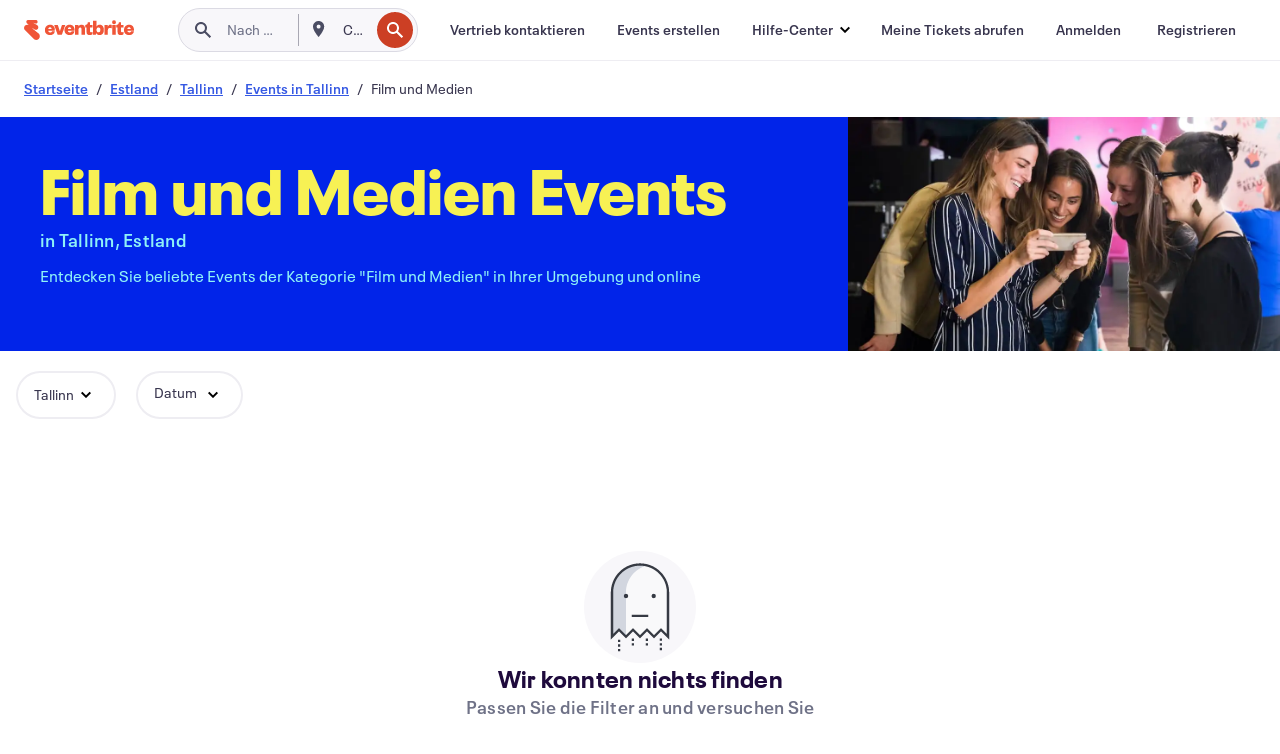

--- FILE ---
content_type: text/css
request_url: https://cdn.evbstatic.com/s3-build/fe/build/5391.2598fa87713c13e4fc73.css
body_size: 363
content:
.popular-times{background-color:#f8f7fa;gap:24px;overflow-x:auto;padding-left:24px;width:100%}.popular-times,.popular-times__card{display:-webkit-box;display:-ms-flexbox;display:flex}.popular-times__card{height:95px;min-width:300px;overflow:hidden;position:relative;-webkit-box-align:center;-ms-flex-align:center;align-items:center;-webkit-box-pack:center;-ms-flex-pack:center;background-color:#fff;justify-content:center;margin-bottom:24px;margin-top:24px}.popular-times__card--icon{left:-12px;position:absolute;top:-12px}


--- FILE ---
content_type: text/javascript; charset=utf-8
request_url: https://app.link/_r?sdk=web2.86.5&branch_key=key_live_epYrpbv3NngOvWj47OM81jmgCFkeYUlx&callback=branch_callback__0
body_size: 71
content:
/**/ typeof branch_callback__0 === 'function' && branch_callback__0("1543624895010733404");

--- FILE ---
content_type: application/javascript
request_url: https://cdn.evbstatic.com/s3-build/fe/build/containers-CategoryBrowsePopularTimes.c4f265480820cf21e674.async.web.js
body_size: 1078
content:
"use strict";(self.__LOADABLE_LOADED_CHUNKS__=self.__LOADABLE_LOADED_CHUNKS__||[]).push([[5391],{24700:(e,t,r)=>{r.r(t),r.d(t,{CategoryBrowsePopularTimes:()=>y,default:()=>d});var a=r(76421),n=r(50399),o=r(85351),i=r.n(o),l=r(93292),c=r(18050),s=r(74937),u=r(7699),p=r(27058),m=r(44120),y=function CategoryBrowsePopularTimes(){var e,t=(0,u.AB)().query,r=(0,m.T)().data,o=(0,p.sV)().match.params.category,y=a.KO[o],d=null===(e=s.$m[y])||void 0===e?void 0:e.title;return r?i().createElement(c.g,{title:(0,n.ih)("%(activeTagDisplayname)s event time options",{activeTagDisplayname:d})},i().createElement(l.j,{query:t,location:r,activeCategoryKey:y})):null};const d=y},93292:(e,t,r)=>{r.d(t,{j:()=>p});var a=r(8054),n=r(65813),o=r(50399),i=r(85351),l=r.n(i),c=r(87903),s=r(80381);function ownKeys(e,t){var r=Object.keys(e);if(Object.getOwnPropertySymbols){var a=Object.getOwnPropertySymbols(e);t&&(a=a.filter((function(t){return Object.getOwnPropertyDescriptor(e,t).enumerable}))),r.push.apply(r,a)}return r}function _objectSpread(e){for(var t=1;t<arguments.length;t++){var r=null!=arguments[t]?arguments[t]:{};t%2?ownKeys(Object(r),!0).forEach((function(t){_defineProperty(e,t,r[t])})):Object.getOwnPropertyDescriptors?Object.defineProperties(e,Object.getOwnPropertyDescriptors(r)):ownKeys(Object(r)).forEach((function(t){Object.defineProperty(e,t,Object.getOwnPropertyDescriptor(r,t))}))}return e}function _defineProperty(e,t,r){return t in e?Object.defineProperty(e,t,{value:r,enumerable:!0,configurable:!0,writable:!0}):e[t]=r,e}var u={today:(0,o.ih)("Today"),tomorrow:(0,o.ih)("Tomorrow"),this_weekend:(0,o.ih)("This weekend"),this_week:(0,o.ih)("This week"),next_week:(0,o.ih)("Next week"),this_month:(0,o.ih)("This month"),next_month:(0,o.ih)("Next month")},p=function PopularTimes(e){var t=e.query,r=e.location,o=e.activeCategoryKey,i=(0,c.y2)().env;return r?l().createElement("div",{className:"popular-times"},Object.keys(u).map((function(e){var c=_objectSpread(_objectSpread({},t),{},{dates:e});return o&&(c=_objectSpread(_objectSpread({},c),{},{tags:[o]})),l().createElement("a",{href:(0,s.j)({currentQuery:c,locationSlug:r.slug,addPageQueryParam:!1,usesLanguageSubdirectory:null==i?void 0:i.localeInfo.uses_language_subdirectory,locale:null==i?void 0:i.localeInfo.locale}),key:e,"data-testid":e},l().createElement("div",{className:"popular-times__card"},l().createElement("div",{className:"popular-times__card--icon"},l().createElement(a.Z,{type:l().createElement(n.Z,null),color:"ui-blue",hasHalo:!0})),l().createElement("span",{className:"popular-times__card--link eds-text-bl"},l().createElement("div",null,u[e]))))}))):null}}}]);
//# sourceMappingURL=containers-CategoryBrowsePopularTimes.c4f265480820cf21e674.async.web.js.map